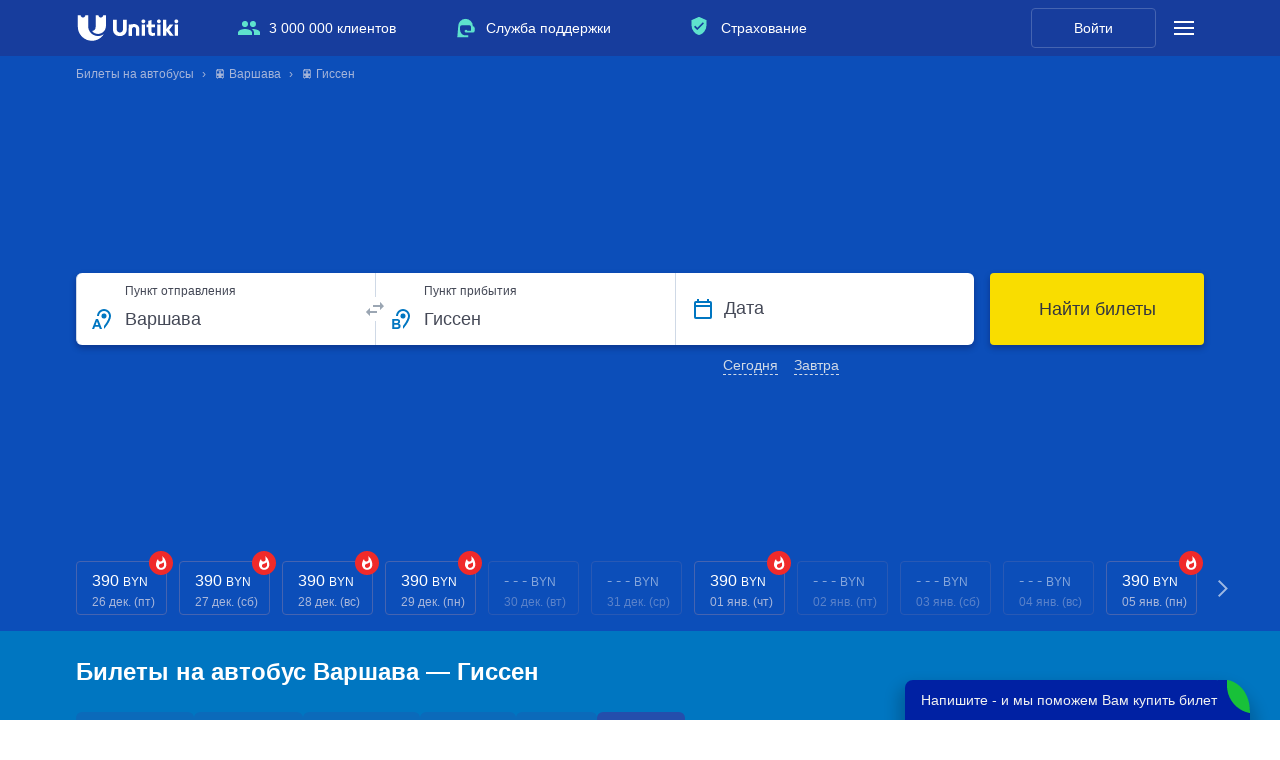

--- FILE ---
content_type: text/html; charset=utf-8
request_url: https://yandex.ru/maps-reviews-widget/211917460409?comments
body_size: 4598
content:
<!doctype html><html data-reactroot=""><head><script nonce="ENRoqf2rEJzo1mC7pFBcOg==">(function(m,e,t,r,i,k,a){m[i]=m[i]||function(){(m[i].a=m[i].a||[]).push(arguments)};m[i].l=1*new Date();k=e.createElement(t),a=e.getElementsByTagName(t)[0],k.async=1,k.src=r,a.parentNode.insertBefore(k,a)})(window, document, "script", "https://mc.yandex.ru/metrika/tag.js", "ym");ym(57020224, "init", {clickmap:true,trackLinks:true,accurateTrackBounce:true});</script><meta charSet="utf-8"/><meta name="robots" content="noindex"/><title>Org Badge</title><meta name="viewport" content="width=device-width,minimum-scale=1.0"/><link rel="canonical" href="https://yandex.ru/maps/org/unitiki/211917460409/reviews"/><style nonce="ENRoqf2rEJzo1mC7pFBcOg==">@font-face{font-family:YS Text;src:url(https://yastatic.net/islands/_/bIx8jOfCEfR-mECoDUEZywDBuHA.woff) format("woff");font-weight:400}@font-face{font-family:YS Text;src:url(https://yastatic.net/islands/_/SmqPmIMEXrW4lOY8QrhTUVDbrro.woff) format("woff");font-weight:500}*{font-family:YS Text,sans-serif;margin:0;padding:0;text-decoration:none;list-style:none}body,html{width:100%;height:100%}body{font-size:14px;background:#f3f1ed;overflow:hidden}#root,.logo{height:100%}.logo{display:block;width:100%;object-fit:contain;object-position:center}.badge{-moz-box-sizing:border-box;box-sizing:border-box;min-width:300px;max-width:760px;height:100vh;padding:20px 20px 32px;display:-webkit-box;display:-webkit-flex;display:flex;-webkit-box-orient:vertical;-webkit-box-direction:normal;-webkit-flex-direction:column;flex-direction:column;border-radius:8px}.mini-badge{position:relative;-webkit-box-flex:0;-webkit-flex:none;flex:none}.mini-badge__org-name{display:block;margin-right:110px;white-space:nowrap;overflow:hidden;text-overflow:ellipsis;font-size:20px;text-decoration:none;margin-bottom:12px;line-height:23px}.mini-badge__logo{opacity:.5;position:absolute;top:6px;right:0;width:92px;height:14px}.mini-badge__logo:hover{opacity:1}.mini-badge__rating-info{display:-webkit-box;display:-webkit-flex;display:flex;-webkit-box-align:center;-webkit-align-items:center;align-items:center;margin-bottom:16px}.mini-badge__stars-count{font-size:48px;margin-right:12px;line-height:56px}.mini-badge__stars{margin-bottom:8px}.mini-badge__rating{font-size:14px}.stars-list{display:-webkit-box;display:-webkit-flex;display:flex;-webkit-box-pack:justify;-webkit-justify-content:space-between;justify-content:space-between;width:88px}.stars-list__star{width:16px;height:16px}.mini-badge{display:block;-moz-box-sizing:border-box;box-sizing:border-box}.mini-badge__wrapper{margin:auto}.mini-badge__stars{width:88px}.mini-badge__org-name{font-weight:500}.badge{background:#fff}.badge,.mini-badge,.mini-badge__org-name{color:#000}.stars-list__star{background:url(https://yastatic.net/s3/front-maps-static/maps-front-org-badge-api/22/out/assets/_/178df0f18f6025c2e764130c7d1ac463.svg) no-repeat 50%/cover}.stars-list__star._half{background-image:url(https://yastatic.net/s3/front-maps-static/maps-front-org-badge-api/22/out/assets/_/a53d90b8e3365aa721fcf6939fa3f81a.svg)}.stars-list__star._empty{background-image:url(https://yastatic.net/s3/front-maps-static/maps-front-org-badge-api/22/out/assets/_/ee15bab6241eec6618f0f5720fa6daa9.svg)}.logo{background:url(https://yastatic.net/s3/front-maps-static/maps-front-org-badge-api/22/out/assets/_/19f91a9bfe2992c3557394b1b82b934e.svg) no-repeat 50%/contain}.mini-badge__rating{color:#999}.badge__comments{overflow:hidden;margin-bottom:16px}.badge__more-reviews-link{-moz-box-sizing:border-box;box-sizing:border-box;display:inline-block;padding:12px 16px;line-height:16px;border-radius:8px;margin:auto;text-align:center;font-weight:500}.badge__more-reviews-link-wrap{position:relative;text-align:center}.badge__more-reviews-link-wrap:after{position:absolute;content:"";left:0;right:0;top:-16px;-webkit-transform:translateY(-100%);transform:translateY(-100%);height:60px}.comment{padding:24px 0}.comment__header{display:-webkit-box;display:-webkit-flex;display:flex;margin-bottom:16px;height:40px}.comment__photo{height:40px;width:40px;border-radius:100%;margin-right:12px;text-align:center;line-height:40px;font-size:16px;color:#fff}.comment__photo._icon_1{background:#b37db3}.comment__photo._icon_2{background:#f29d61}.comment__photo._icon_3{background:#50c0e6}.comment__photo._icon_4{background:#6ca632}.comment__photo._icon_5{background:#f285aa}.comment__photo._icon_6{background:#8585cc}.comment__photo._icon_7{background:#5798d9}.comment__name{font-size:16px;margin-bottom:2px;font-weight:500;line-height:20px}.comment__date{color:#999;line-height:16px}.comment__stars{margin-bottom:8px}.comment__text{max-height:80px;font-size:16px;line-height:20px;overflow:hidden;position:relative}.comment__read-more{padding:0 40px 0 20px;z-index:1;position:absolute;right:0;bottom:0;text-align:right}.comment__read-more>a{color:#888}.comment{border-bottom:1px solid #f6f6f6}.comment__read-more{background:-webkit-linear-gradient(left,hsla(0,0%,100%,0),#fff 15px);background:linear-gradient(90deg,hsla(0,0%,100%,0) 0,#fff 15px)}.comment__read-more>a{color:#999}.comment__read-more>a:hover{color:grey}.badge__more-reviews-link{color:#198cff;background:#f5f7fa}.badge__more-reviews-link:hover{background:#e9eef3}.badge__more-reviews-link-wrap:after{background:-webkit-gradient(linear,left top,left bottom,from(hsla(0,0%,100%,0)),to(#fff));background:-webkit-linear-gradient(top,hsla(0,0%,100%,0),#fff);background:linear-gradient(180deg,hsla(0,0%,100%,0),#fff)}.badge__form{-moz-box-sizing:border-box;box-sizing:border-box;display:-webkit-box;display:-webkit-flex;display:flex;-webkit-box-align:center;-webkit-align-items:center;align-items:center;-webkit-box-pack:center;-webkit-justify-content:center;justify-content:center;-webkit-flex-wrap:wrap;flex-wrap:wrap;border-radius:6px;padding:6px;-webkit-box-flex:0;-webkit-flex:none;flex:none;font-weight:500}.badge__form-text{margin:6px;font-size:16px;white-space:nowrap}.badge__form._without-comments{margin-bottom:56px}.badge__link-to-map{margin:6px;padding:12px 16px;line-height:16px;border-radius:8px;-webkit-transition:background-color .1s ease-out;transition:background-color .1s ease-out}.badge__form{background:#f6f6f6}.badge__link-to-map{background:#258ffb;color:#fff}.badge__link-to-map:hover{background:#1a6df2}.mini-badge__rating{color:#999}.mini-badge__org-name:hover,.mini-badge__rating:hover{color:#1a6df2}</style></head><body><div class="badge"><div class="mini-badge"><a href="https://yandex.ru/maps/org/unitiki/211917460409?utm_source=maps-reviews-widget&amp;utm_medium=reviews&amp;utm_content=org-name" target="_blank" class="mini-badge__org-name">Unitiki</a><div class="mini-badge__rating-info"><p class="mini-badge__stars-count">5,0</p><div><div class="mini-badge__stars"><ul class="stars-list"><li class="stars-list__star"></li><li class="stars-list__star"></li><li class="stars-list__star"></li><li class="stars-list__star"></li><li class="stars-list__star"></li></ul></div><a class="mini-badge__rating" target="_blank" href="https://yandex.ru/maps/org/unitiki/211917460409/reviews?utm_source=maps-reviews-widget&amp;utm_medium=reviews&amp;utm_content=rating">2514 отзывов • 4515 оценок</a></div></div><div class="mini-badge__logo"><a href="https://yandex.ru/maps?utm_source=maps-reviews-widget&amp;utm_medium=reviews&amp;utm_content=logo" target="_blank" class="logo"></a></div></div><div class="badge__form"><p class="badge__form-text">Поставьте нам оценку</p><a href="https://yandex.ru/maps/org/unitiki/211917460409/reviews?utm_source=maps-reviews-widget&amp;utm_medium=reviews&amp;utm_content=add_review&amp;add-review" class="badge__link-to-map" target="_blank">Оставить отзыв</a></div><div class="badge__comments"><div class="comment"><div class="comment__header"><img src="https://avatars.mds.yandex.net/get-yapic/59871/0f-4/islands-68" alt="" class="comment__photo"/><div class="comment__name-n-date"><p class="comment__name">Наталья Т.</p><p class="comment__date">2 ноября</p></div></div><div class="comment__stars"><ul class="stars-list"><li class="stars-list__star"></li><li class="stars-list__star"></li><li class="stars-list__star"></li><li class="stars-list__star"></li><li class="stars-list__star"></li></ul></div><p class="comment__text">Хочу выразить огромную благодарность водителям автобуса Игорю и Эдуарду за отличную поездку! Путешествие по маршруту Уфа-Донецк 1.11.25г. (на красивом автобусе с номером 987) прошло комфортно и приятно благодаря профессионализму и внимательности ребят. Автобус был чистым, теплым и уютным, дорога оказалась гладкой и безопасной. Игорь и Эдуард продемонстрировали высокий уровень мастерства вождения, вежливость и доброжелательность, оперативно решали любые возникающие вопросы пассажиров. Отдельно хочется отметить их умение создать приятную атмосферу в салоне, что сделало поездку особенно приятной. Спасибо вам большое за вашу работу и заботу о пассажирах! Рекомендую всем воспользоваться услугами ваших водителей, ведь путешествие с ними превращается в настоящее удовольствие!
С уважением Наталья Т.</p></div><div class="comment"><div class="comment__header"><img src="https://avatars.mds.yandex.net/get-yapic/43473/l2ErEmPqCH5Hm4aRsQWfjEww0-1/islands-68" alt="" class="comment__photo"/><div class="comment__name-n-date"><p class="comment__name">Наталья Кло</p><p class="comment__date">2 октября</p></div></div><div class="comment__stars"><ul class="stars-list"><li class="stars-list__star"></li><li class="stars-list__star"></li><li class="stars-list__star"></li><li class="stars-list__star"></li><li class="stars-list__star"></li></ul></div><p class="comment__text">Ехали по маршруту Краснодар- Тула. 
Очень понравилось, что:
- быстро по времени
- удобные сидения, зарядка под сиденьем, тепло
- автобус новый и не шумный
- остановки каждые 4 часа
- приветливые водители
- четко и громко водители оповещали во сколько останавливаемся и через сколько отьезжаем
- видела, что водители заряжали телефоны пассажира, у которого под сиденьем не работала зарядка
- удобное время отправления и прибытия
- вовремя уехали и прибыли по расписанию
- оператор и водитель несколько раз перед поездкой звонил ( не дозвонились, т к не было связи)
- присылали информацию о поездке по смс, в ватсап, на почту
- по ватчап сразу ответили на вопрос про багаж
-  максимально быстро доехали (14 часов против 28 на поезде)
- поездка в ночь, удалось подремать</p></div><div class="comment"><div class="comment__header"><img src="https://avatars.mds.yandex.net/get-yapic/47747/0l-7/islands-68" alt="" class="comment__photo"/><div class="comment__name-n-date"><p class="comment__name">Светлана Жилкина</p><p class="comment__date">20 июля</p></div></div><div class="comment__stars"><ul class="stars-list"><li class="stars-list__star"></li><li class="stars-list__star"></li><li class="stars-list__star"></li><li class="stars-list__star"></li><li class="stars-list__star"></li></ul></div><p class="comment__text">Ехала автобусом Москва-Севастополь. Время отправки вовремя, водители очень приветливые, автобус чистый, остановки и время стоянки обьявляли громко, с пассажирами не конфликтовали, отвечали спокойно на вопросы. Водители опрятные, автобус вели професситнально.  Кондиционеры присутствовали. Быстро оформила билет онлайн, очень удобно. Багаж складывали аккуратно, доехали комфортно. Спасибо большое компании, буду в дальнейшем пользоваться услугами этой компании. </p></div><div class="comment"><div class="comment__header"><img src="https://avatars.mds.yandex.net/get-yapic/45131/0f-5/islands-68" alt="" class="comment__photo"/><div class="comment__name-n-date"><p class="comment__name">Старокожко Полина</p><p class="comment__date">9 августа</p></div></div><div class="comment__stars"><ul class="stars-list"><li class="stars-list__star"></li><li class="stars-list__star"></li><li class="stars-list__star"></li><li class="stars-list__star"></li><li class="stars-list__star"></li></ul></div><p class="comment__text">Покупала билеты Ростов-Симферополь всё  быстро и четко, выбрала нужные места. Ехала с двумя детьми. Остановки были не слишком долгими, но можно было перекусить и сходить в туалет. Очень спешили, что бы не застрять на мосту. Отправление задержали на 18 мин, но мы этого даже не заметили. Водители довезли до места назначения без приключений в положенное время. Кондиционеры работали. Всё понравилось. Спасибо.</p></div><div class="comment"><div class="comment__header"><img src="https://avatars.mds.yandex.net/get-yapic/69015/DfEJ276JCysF9eeRoRBfo4BpxHM-1/islands-68" alt="" class="comment__photo"/><div class="comment__name-n-date"><p class="comment__name">Ирина тулянкина</p><p class="comment__date">20 июля</p></div></div><div class="comment__stars"><ul class="stars-list"><li class="stars-list__star"></li><li class="stars-list__star"></li><li class="stars-list__star"></li><li class="stars-list__star"></li><li class="stars-list__star"></li></ul></div><p class="comment__text">Оформила билеты очень быстро ещё в марте и в июле с семьёй из троих человек поехали в Севастополь. Поездка была быстрой, даже на три часа быстрее , чем планировалось. Перед въездом в Крым стояли на досмотр не долго минут 40. Салон хороший, кресла удобные, даже не только откидывались назад, но и в сторону, что ты с человеком с которым сидишь не прикасаешься. Коленки конечно в некоторых местах было неудобно, мало место .... А так всё хорошо, кондиционер работал хорошо, особенно в такую жару +34 . Спасибо водителям.</p></div><script nonce="ENRoqf2rEJzo1mC7pFBcOg==">window.onload=window.onresize=function(){
                        document.querySelectorAll('.comment__text').forEach(function(el){
                            var c=el.childNodes[1];
                            if(el.scrollHeight > 80 && !c){
                                var rm=document.createElement('p');
                                rm.classList.add('comment__read-more');
                                rm.innerHTML='... <a target="_blank" href=https://yandex.ru/maps/org/unitiki/211917460409/reviews?utm_source=maps-reviews-widget&utm_medium=reviews&utm_content=read-more>ещё</a>';
                                el.appendChild(rm);
                            }
                            if(el.scrollHeight <= 80 && c){
                                el.removeChild(c);
                            }
                        })
                    }</script></div><div class="badge__more-reviews-link-wrap"><a target="_blank" href="https://yandex.ru/maps/org/unitiki/211917460409/reviews?utm_source=maps-reviews-widget&amp;utm_medium=reviews&amp;utm_content=more-reviews" class="badge__more-reviews-link">Больше отзывов на Яндекс Картах</a></div></div><noscript><div><img src="https://mc.yandex.ru/watch/57020224" style="display:block;position:absolute;left:-9999px" alt=""/></div></noscript></body></html>

--- FILE ---
content_type: text/html; charset=UTF-8
request_url: https://unitiki.by/ride/prices/min?date=2025-12-26&city_id_start=2348&city_id_end=24800&station_id_start=0&station_id_end=0
body_size: 101
content:
{"params":{"date_start":"26-12-2025","date_end":"06-01-2026","city_id_start":2348,"city_id_end":24800,"station_id_start":0,"station_id_end":0},"result":"success","data":[{"date_start":"2025-12-26","price":390},{"date_start":"2025-12-27","price":390},{"date_start":"2025-12-28","price":390},{"date_start":"2025-12-29","price":390},{"date_start":"2026-01-01","price":390},{"date_start":"2026-01-05","price":390}],"prices":[390]}

--- FILE ---
content_type: text/plain; charset=utf-8
request_url: https://eye.targetads.io/web/collect?dl=https%3A%2F%2Funitiki.by%2Fbuses%2Fvarshava%2Fgissen&ref=&ul=en-us%40posix&ww=1280&wh=720&dt=%D0%9A%D1%83%D0%BF%D0%B8%D1%82%D1%8C+%D0%B1%D0%B8%D0%BB%D0%B5%D1%82%D1%8B+%D0%BD%D0%B0+%D0%B0%D0%B2%D1%82%D0%BE%D0%B1%D1%83%D1%81+%D0%92%D0%B0%D1%80%D1%88%D0%B0%D0%B2%D0%B0+%E2%80%94+%D0%93%D0%B8%D1%81%D1%81%D0%B5%D0%BD+%7C+%D0%A6%D0%B5%D0%BD%D1%8B%2C+%D1%80%D0%B0%D1%81%D0%BF%D0%B8%D1%81%D0%B0%D0%BD%D0%B8%D0%B5+%D1%80%D0%B5%D0%B9%D1%81%D0%BE%D0%B2%2C+%D0%BE%D1%82%D0%B7%D1%8B%D0%B2%D1%8B+%7C+Unitiki.by&pid=12944&cid=TA-1766729765932-6PYUKWKN&yandexuid=&edttm=1766729766&sid=608171797&ss=1
body_size: 26
content:
3206348525384415539